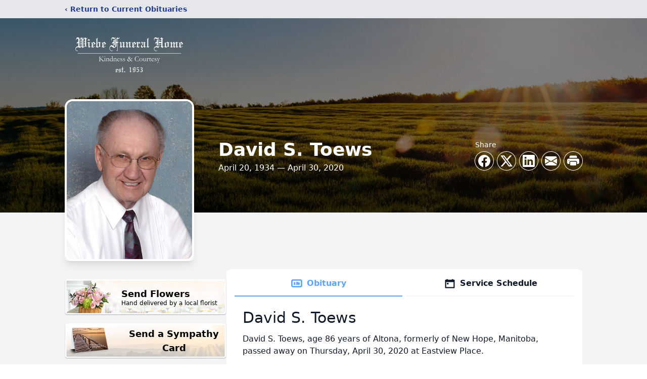

--- FILE ---
content_type: text/html; charset=utf-8
request_url: https://www.google.com/recaptcha/enterprise/anchor?ar=1&k=6LfCNrMfAAAAAKOuiD-QbHmeI_KhtAy1sqhZu1Sx&co=aHR0cHM6Ly93d3cud2llYmVmaGFsdG9uYS5jb206NDQz&hl=en&type=image&v=PoyoqOPhxBO7pBk68S4YbpHZ&theme=light&size=invisible&badge=bottomright&anchor-ms=20000&execute-ms=30000&cb=419u2ntqlrzx
body_size: 48896
content:
<!DOCTYPE HTML><html dir="ltr" lang="en"><head><meta http-equiv="Content-Type" content="text/html; charset=UTF-8">
<meta http-equiv="X-UA-Compatible" content="IE=edge">
<title>reCAPTCHA</title>
<style type="text/css">
/* cyrillic-ext */
@font-face {
  font-family: 'Roboto';
  font-style: normal;
  font-weight: 400;
  font-stretch: 100%;
  src: url(//fonts.gstatic.com/s/roboto/v48/KFO7CnqEu92Fr1ME7kSn66aGLdTylUAMa3GUBHMdazTgWw.woff2) format('woff2');
  unicode-range: U+0460-052F, U+1C80-1C8A, U+20B4, U+2DE0-2DFF, U+A640-A69F, U+FE2E-FE2F;
}
/* cyrillic */
@font-face {
  font-family: 'Roboto';
  font-style: normal;
  font-weight: 400;
  font-stretch: 100%;
  src: url(//fonts.gstatic.com/s/roboto/v48/KFO7CnqEu92Fr1ME7kSn66aGLdTylUAMa3iUBHMdazTgWw.woff2) format('woff2');
  unicode-range: U+0301, U+0400-045F, U+0490-0491, U+04B0-04B1, U+2116;
}
/* greek-ext */
@font-face {
  font-family: 'Roboto';
  font-style: normal;
  font-weight: 400;
  font-stretch: 100%;
  src: url(//fonts.gstatic.com/s/roboto/v48/KFO7CnqEu92Fr1ME7kSn66aGLdTylUAMa3CUBHMdazTgWw.woff2) format('woff2');
  unicode-range: U+1F00-1FFF;
}
/* greek */
@font-face {
  font-family: 'Roboto';
  font-style: normal;
  font-weight: 400;
  font-stretch: 100%;
  src: url(//fonts.gstatic.com/s/roboto/v48/KFO7CnqEu92Fr1ME7kSn66aGLdTylUAMa3-UBHMdazTgWw.woff2) format('woff2');
  unicode-range: U+0370-0377, U+037A-037F, U+0384-038A, U+038C, U+038E-03A1, U+03A3-03FF;
}
/* math */
@font-face {
  font-family: 'Roboto';
  font-style: normal;
  font-weight: 400;
  font-stretch: 100%;
  src: url(//fonts.gstatic.com/s/roboto/v48/KFO7CnqEu92Fr1ME7kSn66aGLdTylUAMawCUBHMdazTgWw.woff2) format('woff2');
  unicode-range: U+0302-0303, U+0305, U+0307-0308, U+0310, U+0312, U+0315, U+031A, U+0326-0327, U+032C, U+032F-0330, U+0332-0333, U+0338, U+033A, U+0346, U+034D, U+0391-03A1, U+03A3-03A9, U+03B1-03C9, U+03D1, U+03D5-03D6, U+03F0-03F1, U+03F4-03F5, U+2016-2017, U+2034-2038, U+203C, U+2040, U+2043, U+2047, U+2050, U+2057, U+205F, U+2070-2071, U+2074-208E, U+2090-209C, U+20D0-20DC, U+20E1, U+20E5-20EF, U+2100-2112, U+2114-2115, U+2117-2121, U+2123-214F, U+2190, U+2192, U+2194-21AE, U+21B0-21E5, U+21F1-21F2, U+21F4-2211, U+2213-2214, U+2216-22FF, U+2308-230B, U+2310, U+2319, U+231C-2321, U+2336-237A, U+237C, U+2395, U+239B-23B7, U+23D0, U+23DC-23E1, U+2474-2475, U+25AF, U+25B3, U+25B7, U+25BD, U+25C1, U+25CA, U+25CC, U+25FB, U+266D-266F, U+27C0-27FF, U+2900-2AFF, U+2B0E-2B11, U+2B30-2B4C, U+2BFE, U+3030, U+FF5B, U+FF5D, U+1D400-1D7FF, U+1EE00-1EEFF;
}
/* symbols */
@font-face {
  font-family: 'Roboto';
  font-style: normal;
  font-weight: 400;
  font-stretch: 100%;
  src: url(//fonts.gstatic.com/s/roboto/v48/KFO7CnqEu92Fr1ME7kSn66aGLdTylUAMaxKUBHMdazTgWw.woff2) format('woff2');
  unicode-range: U+0001-000C, U+000E-001F, U+007F-009F, U+20DD-20E0, U+20E2-20E4, U+2150-218F, U+2190, U+2192, U+2194-2199, U+21AF, U+21E6-21F0, U+21F3, U+2218-2219, U+2299, U+22C4-22C6, U+2300-243F, U+2440-244A, U+2460-24FF, U+25A0-27BF, U+2800-28FF, U+2921-2922, U+2981, U+29BF, U+29EB, U+2B00-2BFF, U+4DC0-4DFF, U+FFF9-FFFB, U+10140-1018E, U+10190-1019C, U+101A0, U+101D0-101FD, U+102E0-102FB, U+10E60-10E7E, U+1D2C0-1D2D3, U+1D2E0-1D37F, U+1F000-1F0FF, U+1F100-1F1AD, U+1F1E6-1F1FF, U+1F30D-1F30F, U+1F315, U+1F31C, U+1F31E, U+1F320-1F32C, U+1F336, U+1F378, U+1F37D, U+1F382, U+1F393-1F39F, U+1F3A7-1F3A8, U+1F3AC-1F3AF, U+1F3C2, U+1F3C4-1F3C6, U+1F3CA-1F3CE, U+1F3D4-1F3E0, U+1F3ED, U+1F3F1-1F3F3, U+1F3F5-1F3F7, U+1F408, U+1F415, U+1F41F, U+1F426, U+1F43F, U+1F441-1F442, U+1F444, U+1F446-1F449, U+1F44C-1F44E, U+1F453, U+1F46A, U+1F47D, U+1F4A3, U+1F4B0, U+1F4B3, U+1F4B9, U+1F4BB, U+1F4BF, U+1F4C8-1F4CB, U+1F4D6, U+1F4DA, U+1F4DF, U+1F4E3-1F4E6, U+1F4EA-1F4ED, U+1F4F7, U+1F4F9-1F4FB, U+1F4FD-1F4FE, U+1F503, U+1F507-1F50B, U+1F50D, U+1F512-1F513, U+1F53E-1F54A, U+1F54F-1F5FA, U+1F610, U+1F650-1F67F, U+1F687, U+1F68D, U+1F691, U+1F694, U+1F698, U+1F6AD, U+1F6B2, U+1F6B9-1F6BA, U+1F6BC, U+1F6C6-1F6CF, U+1F6D3-1F6D7, U+1F6E0-1F6EA, U+1F6F0-1F6F3, U+1F6F7-1F6FC, U+1F700-1F7FF, U+1F800-1F80B, U+1F810-1F847, U+1F850-1F859, U+1F860-1F887, U+1F890-1F8AD, U+1F8B0-1F8BB, U+1F8C0-1F8C1, U+1F900-1F90B, U+1F93B, U+1F946, U+1F984, U+1F996, U+1F9E9, U+1FA00-1FA6F, U+1FA70-1FA7C, U+1FA80-1FA89, U+1FA8F-1FAC6, U+1FACE-1FADC, U+1FADF-1FAE9, U+1FAF0-1FAF8, U+1FB00-1FBFF;
}
/* vietnamese */
@font-face {
  font-family: 'Roboto';
  font-style: normal;
  font-weight: 400;
  font-stretch: 100%;
  src: url(//fonts.gstatic.com/s/roboto/v48/KFO7CnqEu92Fr1ME7kSn66aGLdTylUAMa3OUBHMdazTgWw.woff2) format('woff2');
  unicode-range: U+0102-0103, U+0110-0111, U+0128-0129, U+0168-0169, U+01A0-01A1, U+01AF-01B0, U+0300-0301, U+0303-0304, U+0308-0309, U+0323, U+0329, U+1EA0-1EF9, U+20AB;
}
/* latin-ext */
@font-face {
  font-family: 'Roboto';
  font-style: normal;
  font-weight: 400;
  font-stretch: 100%;
  src: url(//fonts.gstatic.com/s/roboto/v48/KFO7CnqEu92Fr1ME7kSn66aGLdTylUAMa3KUBHMdazTgWw.woff2) format('woff2');
  unicode-range: U+0100-02BA, U+02BD-02C5, U+02C7-02CC, U+02CE-02D7, U+02DD-02FF, U+0304, U+0308, U+0329, U+1D00-1DBF, U+1E00-1E9F, U+1EF2-1EFF, U+2020, U+20A0-20AB, U+20AD-20C0, U+2113, U+2C60-2C7F, U+A720-A7FF;
}
/* latin */
@font-face {
  font-family: 'Roboto';
  font-style: normal;
  font-weight: 400;
  font-stretch: 100%;
  src: url(//fonts.gstatic.com/s/roboto/v48/KFO7CnqEu92Fr1ME7kSn66aGLdTylUAMa3yUBHMdazQ.woff2) format('woff2');
  unicode-range: U+0000-00FF, U+0131, U+0152-0153, U+02BB-02BC, U+02C6, U+02DA, U+02DC, U+0304, U+0308, U+0329, U+2000-206F, U+20AC, U+2122, U+2191, U+2193, U+2212, U+2215, U+FEFF, U+FFFD;
}
/* cyrillic-ext */
@font-face {
  font-family: 'Roboto';
  font-style: normal;
  font-weight: 500;
  font-stretch: 100%;
  src: url(//fonts.gstatic.com/s/roboto/v48/KFO7CnqEu92Fr1ME7kSn66aGLdTylUAMa3GUBHMdazTgWw.woff2) format('woff2');
  unicode-range: U+0460-052F, U+1C80-1C8A, U+20B4, U+2DE0-2DFF, U+A640-A69F, U+FE2E-FE2F;
}
/* cyrillic */
@font-face {
  font-family: 'Roboto';
  font-style: normal;
  font-weight: 500;
  font-stretch: 100%;
  src: url(//fonts.gstatic.com/s/roboto/v48/KFO7CnqEu92Fr1ME7kSn66aGLdTylUAMa3iUBHMdazTgWw.woff2) format('woff2');
  unicode-range: U+0301, U+0400-045F, U+0490-0491, U+04B0-04B1, U+2116;
}
/* greek-ext */
@font-face {
  font-family: 'Roboto';
  font-style: normal;
  font-weight: 500;
  font-stretch: 100%;
  src: url(//fonts.gstatic.com/s/roboto/v48/KFO7CnqEu92Fr1ME7kSn66aGLdTylUAMa3CUBHMdazTgWw.woff2) format('woff2');
  unicode-range: U+1F00-1FFF;
}
/* greek */
@font-face {
  font-family: 'Roboto';
  font-style: normal;
  font-weight: 500;
  font-stretch: 100%;
  src: url(//fonts.gstatic.com/s/roboto/v48/KFO7CnqEu92Fr1ME7kSn66aGLdTylUAMa3-UBHMdazTgWw.woff2) format('woff2');
  unicode-range: U+0370-0377, U+037A-037F, U+0384-038A, U+038C, U+038E-03A1, U+03A3-03FF;
}
/* math */
@font-face {
  font-family: 'Roboto';
  font-style: normal;
  font-weight: 500;
  font-stretch: 100%;
  src: url(//fonts.gstatic.com/s/roboto/v48/KFO7CnqEu92Fr1ME7kSn66aGLdTylUAMawCUBHMdazTgWw.woff2) format('woff2');
  unicode-range: U+0302-0303, U+0305, U+0307-0308, U+0310, U+0312, U+0315, U+031A, U+0326-0327, U+032C, U+032F-0330, U+0332-0333, U+0338, U+033A, U+0346, U+034D, U+0391-03A1, U+03A3-03A9, U+03B1-03C9, U+03D1, U+03D5-03D6, U+03F0-03F1, U+03F4-03F5, U+2016-2017, U+2034-2038, U+203C, U+2040, U+2043, U+2047, U+2050, U+2057, U+205F, U+2070-2071, U+2074-208E, U+2090-209C, U+20D0-20DC, U+20E1, U+20E5-20EF, U+2100-2112, U+2114-2115, U+2117-2121, U+2123-214F, U+2190, U+2192, U+2194-21AE, U+21B0-21E5, U+21F1-21F2, U+21F4-2211, U+2213-2214, U+2216-22FF, U+2308-230B, U+2310, U+2319, U+231C-2321, U+2336-237A, U+237C, U+2395, U+239B-23B7, U+23D0, U+23DC-23E1, U+2474-2475, U+25AF, U+25B3, U+25B7, U+25BD, U+25C1, U+25CA, U+25CC, U+25FB, U+266D-266F, U+27C0-27FF, U+2900-2AFF, U+2B0E-2B11, U+2B30-2B4C, U+2BFE, U+3030, U+FF5B, U+FF5D, U+1D400-1D7FF, U+1EE00-1EEFF;
}
/* symbols */
@font-face {
  font-family: 'Roboto';
  font-style: normal;
  font-weight: 500;
  font-stretch: 100%;
  src: url(//fonts.gstatic.com/s/roboto/v48/KFO7CnqEu92Fr1ME7kSn66aGLdTylUAMaxKUBHMdazTgWw.woff2) format('woff2');
  unicode-range: U+0001-000C, U+000E-001F, U+007F-009F, U+20DD-20E0, U+20E2-20E4, U+2150-218F, U+2190, U+2192, U+2194-2199, U+21AF, U+21E6-21F0, U+21F3, U+2218-2219, U+2299, U+22C4-22C6, U+2300-243F, U+2440-244A, U+2460-24FF, U+25A0-27BF, U+2800-28FF, U+2921-2922, U+2981, U+29BF, U+29EB, U+2B00-2BFF, U+4DC0-4DFF, U+FFF9-FFFB, U+10140-1018E, U+10190-1019C, U+101A0, U+101D0-101FD, U+102E0-102FB, U+10E60-10E7E, U+1D2C0-1D2D3, U+1D2E0-1D37F, U+1F000-1F0FF, U+1F100-1F1AD, U+1F1E6-1F1FF, U+1F30D-1F30F, U+1F315, U+1F31C, U+1F31E, U+1F320-1F32C, U+1F336, U+1F378, U+1F37D, U+1F382, U+1F393-1F39F, U+1F3A7-1F3A8, U+1F3AC-1F3AF, U+1F3C2, U+1F3C4-1F3C6, U+1F3CA-1F3CE, U+1F3D4-1F3E0, U+1F3ED, U+1F3F1-1F3F3, U+1F3F5-1F3F7, U+1F408, U+1F415, U+1F41F, U+1F426, U+1F43F, U+1F441-1F442, U+1F444, U+1F446-1F449, U+1F44C-1F44E, U+1F453, U+1F46A, U+1F47D, U+1F4A3, U+1F4B0, U+1F4B3, U+1F4B9, U+1F4BB, U+1F4BF, U+1F4C8-1F4CB, U+1F4D6, U+1F4DA, U+1F4DF, U+1F4E3-1F4E6, U+1F4EA-1F4ED, U+1F4F7, U+1F4F9-1F4FB, U+1F4FD-1F4FE, U+1F503, U+1F507-1F50B, U+1F50D, U+1F512-1F513, U+1F53E-1F54A, U+1F54F-1F5FA, U+1F610, U+1F650-1F67F, U+1F687, U+1F68D, U+1F691, U+1F694, U+1F698, U+1F6AD, U+1F6B2, U+1F6B9-1F6BA, U+1F6BC, U+1F6C6-1F6CF, U+1F6D3-1F6D7, U+1F6E0-1F6EA, U+1F6F0-1F6F3, U+1F6F7-1F6FC, U+1F700-1F7FF, U+1F800-1F80B, U+1F810-1F847, U+1F850-1F859, U+1F860-1F887, U+1F890-1F8AD, U+1F8B0-1F8BB, U+1F8C0-1F8C1, U+1F900-1F90B, U+1F93B, U+1F946, U+1F984, U+1F996, U+1F9E9, U+1FA00-1FA6F, U+1FA70-1FA7C, U+1FA80-1FA89, U+1FA8F-1FAC6, U+1FACE-1FADC, U+1FADF-1FAE9, U+1FAF0-1FAF8, U+1FB00-1FBFF;
}
/* vietnamese */
@font-face {
  font-family: 'Roboto';
  font-style: normal;
  font-weight: 500;
  font-stretch: 100%;
  src: url(//fonts.gstatic.com/s/roboto/v48/KFO7CnqEu92Fr1ME7kSn66aGLdTylUAMa3OUBHMdazTgWw.woff2) format('woff2');
  unicode-range: U+0102-0103, U+0110-0111, U+0128-0129, U+0168-0169, U+01A0-01A1, U+01AF-01B0, U+0300-0301, U+0303-0304, U+0308-0309, U+0323, U+0329, U+1EA0-1EF9, U+20AB;
}
/* latin-ext */
@font-face {
  font-family: 'Roboto';
  font-style: normal;
  font-weight: 500;
  font-stretch: 100%;
  src: url(//fonts.gstatic.com/s/roboto/v48/KFO7CnqEu92Fr1ME7kSn66aGLdTylUAMa3KUBHMdazTgWw.woff2) format('woff2');
  unicode-range: U+0100-02BA, U+02BD-02C5, U+02C7-02CC, U+02CE-02D7, U+02DD-02FF, U+0304, U+0308, U+0329, U+1D00-1DBF, U+1E00-1E9F, U+1EF2-1EFF, U+2020, U+20A0-20AB, U+20AD-20C0, U+2113, U+2C60-2C7F, U+A720-A7FF;
}
/* latin */
@font-face {
  font-family: 'Roboto';
  font-style: normal;
  font-weight: 500;
  font-stretch: 100%;
  src: url(//fonts.gstatic.com/s/roboto/v48/KFO7CnqEu92Fr1ME7kSn66aGLdTylUAMa3yUBHMdazQ.woff2) format('woff2');
  unicode-range: U+0000-00FF, U+0131, U+0152-0153, U+02BB-02BC, U+02C6, U+02DA, U+02DC, U+0304, U+0308, U+0329, U+2000-206F, U+20AC, U+2122, U+2191, U+2193, U+2212, U+2215, U+FEFF, U+FFFD;
}
/* cyrillic-ext */
@font-face {
  font-family: 'Roboto';
  font-style: normal;
  font-weight: 900;
  font-stretch: 100%;
  src: url(//fonts.gstatic.com/s/roboto/v48/KFO7CnqEu92Fr1ME7kSn66aGLdTylUAMa3GUBHMdazTgWw.woff2) format('woff2');
  unicode-range: U+0460-052F, U+1C80-1C8A, U+20B4, U+2DE0-2DFF, U+A640-A69F, U+FE2E-FE2F;
}
/* cyrillic */
@font-face {
  font-family: 'Roboto';
  font-style: normal;
  font-weight: 900;
  font-stretch: 100%;
  src: url(//fonts.gstatic.com/s/roboto/v48/KFO7CnqEu92Fr1ME7kSn66aGLdTylUAMa3iUBHMdazTgWw.woff2) format('woff2');
  unicode-range: U+0301, U+0400-045F, U+0490-0491, U+04B0-04B1, U+2116;
}
/* greek-ext */
@font-face {
  font-family: 'Roboto';
  font-style: normal;
  font-weight: 900;
  font-stretch: 100%;
  src: url(//fonts.gstatic.com/s/roboto/v48/KFO7CnqEu92Fr1ME7kSn66aGLdTylUAMa3CUBHMdazTgWw.woff2) format('woff2');
  unicode-range: U+1F00-1FFF;
}
/* greek */
@font-face {
  font-family: 'Roboto';
  font-style: normal;
  font-weight: 900;
  font-stretch: 100%;
  src: url(//fonts.gstatic.com/s/roboto/v48/KFO7CnqEu92Fr1ME7kSn66aGLdTylUAMa3-UBHMdazTgWw.woff2) format('woff2');
  unicode-range: U+0370-0377, U+037A-037F, U+0384-038A, U+038C, U+038E-03A1, U+03A3-03FF;
}
/* math */
@font-face {
  font-family: 'Roboto';
  font-style: normal;
  font-weight: 900;
  font-stretch: 100%;
  src: url(//fonts.gstatic.com/s/roboto/v48/KFO7CnqEu92Fr1ME7kSn66aGLdTylUAMawCUBHMdazTgWw.woff2) format('woff2');
  unicode-range: U+0302-0303, U+0305, U+0307-0308, U+0310, U+0312, U+0315, U+031A, U+0326-0327, U+032C, U+032F-0330, U+0332-0333, U+0338, U+033A, U+0346, U+034D, U+0391-03A1, U+03A3-03A9, U+03B1-03C9, U+03D1, U+03D5-03D6, U+03F0-03F1, U+03F4-03F5, U+2016-2017, U+2034-2038, U+203C, U+2040, U+2043, U+2047, U+2050, U+2057, U+205F, U+2070-2071, U+2074-208E, U+2090-209C, U+20D0-20DC, U+20E1, U+20E5-20EF, U+2100-2112, U+2114-2115, U+2117-2121, U+2123-214F, U+2190, U+2192, U+2194-21AE, U+21B0-21E5, U+21F1-21F2, U+21F4-2211, U+2213-2214, U+2216-22FF, U+2308-230B, U+2310, U+2319, U+231C-2321, U+2336-237A, U+237C, U+2395, U+239B-23B7, U+23D0, U+23DC-23E1, U+2474-2475, U+25AF, U+25B3, U+25B7, U+25BD, U+25C1, U+25CA, U+25CC, U+25FB, U+266D-266F, U+27C0-27FF, U+2900-2AFF, U+2B0E-2B11, U+2B30-2B4C, U+2BFE, U+3030, U+FF5B, U+FF5D, U+1D400-1D7FF, U+1EE00-1EEFF;
}
/* symbols */
@font-face {
  font-family: 'Roboto';
  font-style: normal;
  font-weight: 900;
  font-stretch: 100%;
  src: url(//fonts.gstatic.com/s/roboto/v48/KFO7CnqEu92Fr1ME7kSn66aGLdTylUAMaxKUBHMdazTgWw.woff2) format('woff2');
  unicode-range: U+0001-000C, U+000E-001F, U+007F-009F, U+20DD-20E0, U+20E2-20E4, U+2150-218F, U+2190, U+2192, U+2194-2199, U+21AF, U+21E6-21F0, U+21F3, U+2218-2219, U+2299, U+22C4-22C6, U+2300-243F, U+2440-244A, U+2460-24FF, U+25A0-27BF, U+2800-28FF, U+2921-2922, U+2981, U+29BF, U+29EB, U+2B00-2BFF, U+4DC0-4DFF, U+FFF9-FFFB, U+10140-1018E, U+10190-1019C, U+101A0, U+101D0-101FD, U+102E0-102FB, U+10E60-10E7E, U+1D2C0-1D2D3, U+1D2E0-1D37F, U+1F000-1F0FF, U+1F100-1F1AD, U+1F1E6-1F1FF, U+1F30D-1F30F, U+1F315, U+1F31C, U+1F31E, U+1F320-1F32C, U+1F336, U+1F378, U+1F37D, U+1F382, U+1F393-1F39F, U+1F3A7-1F3A8, U+1F3AC-1F3AF, U+1F3C2, U+1F3C4-1F3C6, U+1F3CA-1F3CE, U+1F3D4-1F3E0, U+1F3ED, U+1F3F1-1F3F3, U+1F3F5-1F3F7, U+1F408, U+1F415, U+1F41F, U+1F426, U+1F43F, U+1F441-1F442, U+1F444, U+1F446-1F449, U+1F44C-1F44E, U+1F453, U+1F46A, U+1F47D, U+1F4A3, U+1F4B0, U+1F4B3, U+1F4B9, U+1F4BB, U+1F4BF, U+1F4C8-1F4CB, U+1F4D6, U+1F4DA, U+1F4DF, U+1F4E3-1F4E6, U+1F4EA-1F4ED, U+1F4F7, U+1F4F9-1F4FB, U+1F4FD-1F4FE, U+1F503, U+1F507-1F50B, U+1F50D, U+1F512-1F513, U+1F53E-1F54A, U+1F54F-1F5FA, U+1F610, U+1F650-1F67F, U+1F687, U+1F68D, U+1F691, U+1F694, U+1F698, U+1F6AD, U+1F6B2, U+1F6B9-1F6BA, U+1F6BC, U+1F6C6-1F6CF, U+1F6D3-1F6D7, U+1F6E0-1F6EA, U+1F6F0-1F6F3, U+1F6F7-1F6FC, U+1F700-1F7FF, U+1F800-1F80B, U+1F810-1F847, U+1F850-1F859, U+1F860-1F887, U+1F890-1F8AD, U+1F8B0-1F8BB, U+1F8C0-1F8C1, U+1F900-1F90B, U+1F93B, U+1F946, U+1F984, U+1F996, U+1F9E9, U+1FA00-1FA6F, U+1FA70-1FA7C, U+1FA80-1FA89, U+1FA8F-1FAC6, U+1FACE-1FADC, U+1FADF-1FAE9, U+1FAF0-1FAF8, U+1FB00-1FBFF;
}
/* vietnamese */
@font-face {
  font-family: 'Roboto';
  font-style: normal;
  font-weight: 900;
  font-stretch: 100%;
  src: url(//fonts.gstatic.com/s/roboto/v48/KFO7CnqEu92Fr1ME7kSn66aGLdTylUAMa3OUBHMdazTgWw.woff2) format('woff2');
  unicode-range: U+0102-0103, U+0110-0111, U+0128-0129, U+0168-0169, U+01A0-01A1, U+01AF-01B0, U+0300-0301, U+0303-0304, U+0308-0309, U+0323, U+0329, U+1EA0-1EF9, U+20AB;
}
/* latin-ext */
@font-face {
  font-family: 'Roboto';
  font-style: normal;
  font-weight: 900;
  font-stretch: 100%;
  src: url(//fonts.gstatic.com/s/roboto/v48/KFO7CnqEu92Fr1ME7kSn66aGLdTylUAMa3KUBHMdazTgWw.woff2) format('woff2');
  unicode-range: U+0100-02BA, U+02BD-02C5, U+02C7-02CC, U+02CE-02D7, U+02DD-02FF, U+0304, U+0308, U+0329, U+1D00-1DBF, U+1E00-1E9F, U+1EF2-1EFF, U+2020, U+20A0-20AB, U+20AD-20C0, U+2113, U+2C60-2C7F, U+A720-A7FF;
}
/* latin */
@font-face {
  font-family: 'Roboto';
  font-style: normal;
  font-weight: 900;
  font-stretch: 100%;
  src: url(//fonts.gstatic.com/s/roboto/v48/KFO7CnqEu92Fr1ME7kSn66aGLdTylUAMa3yUBHMdazQ.woff2) format('woff2');
  unicode-range: U+0000-00FF, U+0131, U+0152-0153, U+02BB-02BC, U+02C6, U+02DA, U+02DC, U+0304, U+0308, U+0329, U+2000-206F, U+20AC, U+2122, U+2191, U+2193, U+2212, U+2215, U+FEFF, U+FFFD;
}

</style>
<link rel="stylesheet" type="text/css" href="https://www.gstatic.com/recaptcha/releases/PoyoqOPhxBO7pBk68S4YbpHZ/styles__ltr.css">
<script nonce="RebhSAo6e93QJh2b7tDnmg" type="text/javascript">window['__recaptcha_api'] = 'https://www.google.com/recaptcha/enterprise/';</script>
<script type="text/javascript" src="https://www.gstatic.com/recaptcha/releases/PoyoqOPhxBO7pBk68S4YbpHZ/recaptcha__en.js" nonce="RebhSAo6e93QJh2b7tDnmg">
      
    </script></head>
<body><div id="rc-anchor-alert" class="rc-anchor-alert"></div>
<input type="hidden" id="recaptcha-token" value="[base64]">
<script type="text/javascript" nonce="RebhSAo6e93QJh2b7tDnmg">
      recaptcha.anchor.Main.init("[\x22ainput\x22,[\x22bgdata\x22,\x22\x22,\[base64]/[base64]/[base64]/bmV3IHJbeF0oY1swXSk6RT09Mj9uZXcgclt4XShjWzBdLGNbMV0pOkU9PTM/bmV3IHJbeF0oY1swXSxjWzFdLGNbMl0pOkU9PTQ/[base64]/[base64]/[base64]/[base64]/[base64]/[base64]/[base64]/[base64]\x22,\[base64]\\u003d\x22,\x22f0I4woRMflZ3wpjDrMO/w6LDvw0xwolPXCMWwqJ4w5/CiAZ6wptHA8KJwp3CtMODw6Anw7lvLsObwqbDgsKxJcOxwojDrWHDijTCkcOawp/DtC0sPytSwp/DngHDr8KUAwfCrjhDw5rDhRjCrB4Gw5RZwqLDjMOgwpZRwqbCsAHDtMORwr0yKiMvwrkWOMKPw7zCv2XDnkXCmyTCrsOuw7J7wpfDkMKHwqHCrTFOXsORwo3DssK7wowUC3zDsMOhwrc9QcKsw4XClsO9w6nDk8K4w67DjR7DhcKVwoJXw5B/w5I6N8OJXcKuwo9eIcKjw6LCk8Ojw6Y/UxMGeh7Du0DCgFXDgnrCkEsEfMKKcMOeGsK0fSNkw4UMKALCnzXCk8OgIsK3w7jCnVxSwrdCMsODF8K8wphLXMKkS8KrFQxtw4xWRSZYXMOaw7HDnxrCiDFJw7rDvsKIecOKw6rDhjHCqcK/QsOmGR5GDMKGXQRMwq0/[base64]/[base64]/w4YLwoDDgxVUZsOjVcOlw6PDncOnSAI3wprDrAZDXQNfMwrDm8KrWMKdSDA+f8O5QsKPwozDm8OFw4bDosKxeGXCucOKQcOhw5jDnsO+dWPDj1giw5nDosKXSQnCtcO0worDonPCh8OuR8OcTcO4TcKaw5/Cj8OAHsOUwoRdw5BYK8OQw55dwrk1YUhmwp9vw5XDmsOxwo1rwozCp8OlwrtRw5bDnWXDgsOzwpLDs2grcMKQw7bDhl5Yw4xDdsOpw7c/LMKwAxVdw6oWWcONDhggw4AJw6hNwpdBYwJlDBbDgcODQgzCsQMyw6nDh8KTw7HDu3/[base64]/CtsKONlNVPHpYeVF7w5TComsCJho8TGrDtyHDkRDChk89wofDjxY2w6/CoSvCrcOww6QQTT4/NMKsDG/DgsKYwpYYdQrCgVgIw6PDk8KhBMOwaxzDrzkkw48GwqQLBMOYCMOXw4jCucONwrVSPCdUcXvDoDTDiR3Dh8Ocwoo5RMKpwqzDoHc3I3fDumjDsMKHw4nDjgQvwrrCs8OyBsOyFlkowrfChkkQwqN/XcKdw5/CgDfCqMKmwqt3KMKNw6TCsDzDqxTDjcKlLw9Jwrk9KjFMQcODwoUcKxbCqMOSwqgTw6bDosKBGTs4wrBEwqvDnMK0IRAFV8OYCHlSwpAnwq7Dj3gNJcKgw7g+GGlxKFJ4MlVOw6kTS8OnHcOMGBfClsOeXGPDhnzDvsKCecOUbXI9UMOUw4YXS8OjTy/Du8KKFMK3w5VPwqMfBGbDmMO9TMK8V03CusKnw7Z2w4wLw6jCl8Oiw7MkSEMzZ8Kiw6gXLcODwp4Rw5pswpdLE8KlUH3CvMKEIMKFf8KmOwfDuMO7wpTCisOOGlhfwoHDjyA1XizChVTDgXQBw67CoQzCjAo3cn/Cj09Swp/[base64]/DnjzDuhpxw5APLjLDhz0Iwq9rw5pUIcKoZHpww4Eqf8KyEUc/w7pIw7bClgg2w4dJw6BMw77DmC9wHxdMFcKNScOKG8K5YncvA8OpworCkcOMw5kiO8OnIcKPw7DCrsOqJsOzw6zDlWFXKsK0cUIccsKnwq50TE/DkMKBwohpZW9nwr5IQsO/woZudMOcwp/DnkMqX2EYw6QtwrM5M1Edc8OyXMKwBj7Di8Oqwo/ChXt5K8KtbXE4wr3Dr8K3H8KBdsKowpZYwpTCmCcHwpEBen3DskErw6ERMU/Cn8OZWhxQaHzDscOIcQzCqRPDmDZjcgJ0wqHDk17Dr0d7wpbDtT0bwoIEwpAWCsOCw41PNWDDn8KDw71OCSgjEsOcw4nDjEkgHhHDjhjCgMOQwoFew5rDnRnDoMOlesOtwobCssOpw5taw69jw5HDqcOswphlwopBwpPCrMOvHsOoS8K8ZG0/EcKjw4HCvcOYHMKgw7fCp3jDk8K7ZyzDucKnKxFwwp99VMOKaMO6C8OvEsKjwo/DpiZuwotpw4oCwoMFw6nCvcK6wovDokzDvmvDoE10W8OqR8O0wqlPw7DDqQvDuMOnf8KJw6QHbxEUwpotwr4DacK3wpATYhIyw7DCnVFMe8OjCkHCgwAowoB+RAHDucO9acOJw4PCpWAyw63Ci8KRKgTDh0ENw7kQWMODaMOgQVZzHsK3w4/DtsOdPgZuPx4lwpDCvSrCrUnDhMOrbj4WD8KUQMOpwpBHJMO1w63Cuw/DnCTCoAvCrWV1wrBsQ318w5vCpMK1bCDDisOGw5PClUhewrwgw4rDpA/[base64]/CngYTM8OoR0nDtlDCn8OQwpTDnMK7Sml5wpzDqMKlw4Y5w5YqwqbDsknDpcKHw5ptwpZGw4FCw4V4JsOqSlHDtMOCwoTDgMOqAsKiw5XDp1QsfMOQcGnDhGRnQMKnH8Omw79/[base64]/[base64]/[base64]/[base64]/[base64]/DvkB0Hx93wojDvsKewpjCs1vDm1bDvxrCj3XCnw/DhlYew6U7WSDCssKVw4LCl8O8wpBiBQDCssKZw5LDon5QOMKEw5zCvidHwq52A3AdwoEgPknDq3t3w5okL05TwojCgh4ZwqtLD8KfMRrCp1PCtMOOw5nDvMObbsK/wrc4wr/DucK7w6tgb8OYwq7CmsOTOcK9YwPDvMOjLSPCgGRPP8OQwpnCtsOkZ8Ksc8K6wrrDkkDCpTrDihTCqybCl8OALBglw6dJw4PDhsKSK2/DpFXCjwcAw6HDsMK6PMKcwpdBw4djwpTCv8O5f8OVIFHCvMKaw7TDmSHCq0LDmsK0wpdEBsOMbFsjF8OpF8K/U8KsHXh9OcKMwq93ClLCu8OaHMO8w70UwrodaW1lw7hKwonDicKcbMKUwqY6w5rDkcKKwoXDm2ceeMKlw7TDml3DnMKawoQBwqAuwozCscO0wq/[base64]/wrhCVzjCsjE7wobCjsKAQmswwrlHwrhawoYaw7geD8OScsOnwoZWwo8OSUvDnl0ifsO4wojCrW1KwoRqw7zDmcO+AsO4GcOOVR9Uw4UWw5PDnMOCXsOEeXN+e8OsPjbCvFTCqHjCtcKMVMKCwp43JsOVwozCpB0Hwp3CkMOWUMKawpHCvTfDql98wq4/w5cwwr1nwrE/w75oe8KvScKBw5jDmMOnP8KtPjzDhhA7d8OFwpTDncOYw5NHTcOlP8OMwq/Dp8OGamZawqrCiHbDnsOFOsKxwqDCjy/CmhdbZsOLEw9NE8O4w7FVw5wnwojDo8KsPXVcw4LCmXTDvcKHcRFEw5fCiC/Cg8OlwrTCqmTCqxhhAmPDgHcrHMOpw7zClS3DpsK5FRjCmEBvB1IDC8OkGD7CscKgwpU1wp82w6kPHcKCw7/CtMKywrzCqR/CgEEkf8OmFMOvTiPCj8OvOC12SsKuRVlpQCjCjMOCw6zDtyzDqcOWw7QWw7xFwo4GwoNmfl7ClcKCIMKgCcKnDMKIT8O6wrt/[base64]/ClW7DuErDugodwrggw6JXX8KvSnY1KsO1w5DCu8OSw4/Cn1Faw5MRYsKfeMOyTnzConh+w650LWLCqw7ChcOpwqHDmmpMEjrChjkeZ8Obw6wEKWZGf1ticF1IKy3Cl07CrcO1ID/[base64]/Cr3dWLlbCjSt1wrU8w6zDuG/[base64]/wo8iwrNmQHvChsOkw77CkMKrXRnCpETCncKUOsO3wrNYdHbDgnPDqVkYKsO4w6xRQMKgHTPCtVHDnhhzw7RgfkzCk8Oyw68wwr/ClmbDiDksEh95acOPXxldwrdYNcOAw6pkwrZ/bT4tw6wNw7zDh8OiLsOTw5vDpSPDsnN5GVDDrsKpdwRGw4nCkRjCgsKTwpIcSyjDjsOhMW3CqMKlN3IHVcK1bMOww4RRRUjDtsOBwq3DoDjCssKoPcKsZcO8eMOAd3R+U8KEw7fCrk11w54NAG/DmyzDnQjDusOcAQI9w5PDq8OPw63CpsOEwp1lw60Pwp9cw6I0wp1FwpzDg8KywrI4wohmMGDCu8K4w6IewodewqYbJ8OBBcKnw6nCl8ONwrMmB3/Dl8Odw53CilLDk8KNw4DCi8OSwpohDsOzSMKkTsOPUsK3wrU0bsOJbDN0w5jCgDERw54Aw5/DnhnDgMOpV8OVPhvDlMKDw6LDpyJ0wpAFGDAkw6AYccO6GsOow5ssD1h+w4dkAR/Cv2NGd8O/dwgofsKTw6fCgCpBasKIbsKnYcK5dxfDt33DocO2wrrDm8KqwrHDtcOTc8KhwpleE8K3wqh+wr/DjSlIwpF0w4jCliTDgnpyKcKOOsOiaQtVwoU/[base64]/CthAPwqp9w5bDv8K0B8OrfyE+w4/Co2ZowqDDhsO5wpHCrn0IVQPCk8K1wpZfCmxqM8OUSxJQw541wqw4QV/DgsO1G8O1woxxw7dWwpczw40Owrg3w6vCsXXCvWFkPMOEHQUUa8OUJ8OOBw7CqRYDLGF1PwMTL8KRwpNmw7Mfwp7DusOVIMK+OMOew6/Cq8OmcELDqsK7w4XDlV14wr4wwrzChsK+L8OzCMOWK1V/wpVDCMK6VFYmw7bDlSDDskRFwp5hPhzDmMKaHzQ4WS7Ch8OIwp8HMsKGw5fCjsOOw6/DkDACWXjCmcK5wrLDh1YYwozDocOwwpQCwo3DicKSw6TChsKZTWsQwr/CpVzDtkk7wqXCg8KSw5YyK8KqwpdRIcOfwpA8KcKjwpjCqsKqesOQSsKsw4XCoXzDvMKRw5ptfMKAcMKbIcOKw5nCvsONDMOjbQrDkGQhw75Gw4HDpsOnZMObHcOnZcOLEmg1RCjCqzzCu8K5Lwhsw5Ejw5jDjUBdNBPCsx9Wd8OFK8OZw6bDp8OJworDsAnCl2/[base64]/wrUobF8qOWYLFVfCszNEw5fDri/CocOrw5TCo2NAFkg6w5LDmXvCocO+w6tCw7hIwqHDkcKQwoU+Vh/CkcKEwoI5wpJ6wqXCrsOEw4bDr0dyXxBYw4ldGlA+AC7DosOswrZ2SUpbfVURwpXCnFfDskfDmCnCvnvDrsK2WQIKw5PCuTVbw6LCpcOZKDHDmcOjZsKrwoJFb8Kew4oSHTDDrnrDk1/DhmZywrdjw5N6X8Klw7cqw419aAIBwrTClTbDgQcyw6N4JwbCmsKTXCMGwrYndMOVVsOCw5nDt8KLYXphwppAwoYnCsKbw4IYDsKEw69tQcK0wpV6R8OJwqMmAcKMLMOYAsKsDsOdbsOfZS/CvMOvw5BuwqPDnBvCqX/[base64]/CtALDhn9zw6DCrsONw5kVwpPCgmHDuELDv1ZkRnsGBsOKfcOfDMOLw6UDw74DKVfDtHETwrBTLwHCvcOlwrxtMcKxwrMkPnZEwp0Iw6twFcKxa1LDjjICLcOsLDY7UsKkwo4+w5PDqMO2dQDChhvChD/[base64]/[base64]/CkkTDksKEw47DoMOaEcKVwp/CssKlwprCpQF/wrMEccOTwotrwq1Cw5PDtcOxD1DCuWTChm58w4sONcKLw4XCv8K1U8Opwo7Ci8KkwqgSCSfDicOhw4jDssOLPFPDql0pw5bDgS05wojCj3HCunl8UkE5fMKKOR1GZFHDr07Cj8Olw6rCocKADkXDkXTDo08sSzvChMO/w7lCwowFwrNww7J3YB7CgVXDkMOcBcOIJMKqcw8DwpvCrFU2w5/CjFbCo8OFQ8OAZRvCksO1wqDDjMOIw7oCw5LCgMOiw7vCtjZLw6htK1LDpcKNw6zCn8KFdRUkYztYwpEcY8Krwqt/IMOfwpbDtsOgwrDDoMK2w4FFw57DnsO4w6hNwpdew4rCp1IME8KPJ0hMwoDDn8OVwrx3w6JAw57Do2RTZsK/[base64]/H8OKw5jCoVEmAWrCrAvCjhMPWcKAw7tSP2wYalvCrcKKw6sMDMKRfcKqXzEXw6psw6/[base64]/ClkDCocOXMFxTQcK8DsOhTQxkb2bDn8OCRMKDwr4nAMKfwqBFwqJcwrhPQMKIwqXCscO4wqYROsKNYsOoTC3DgMKgwpTDpcKiwqbCil5oKsKYwpzCmV02w6TDocOiEcOOw4HCm8OTZn1Uw5zCqS5Sw7vCoMK9J28wQMOVcBLDgcODwq/[base64]/CiWzCv8KhWR5cXyXCkh/DjcOKBcKUXV/CoMK4CVAvRsOcW1rCrcK7GsOfw6tdQ3obwr/DgcK0wqHDlCkbwqjDjcOMEsKRJMK5XhjDnk9wWyjDrjrCsUHDuHMXwqxNG8OQw5N4UsOWS8KQBsOjwrZoGzLCvcKww45WMMKEwo8bwpjDpT1bw6LDiQFuRHt/LwzCnMK4w7Z2w7nDq8ORw7R4w4fDqFIuw5oKfMKHSsOYUMKvwrjCuMK9DBLCq0YUwpwrwq87wpYEw55aNcOew5/CvjsqT8OmB2zCrcKRKn/[base64]/DscKefBXCusKsfDnDlRvCs27Djgx1R8OzBsOCd8O9w7o4w5UNwobCnMKNw6vCvWnDlMO3woIJworDhVzDgGIROw0HLDrCnsKawoUDAsO5wp1Xwq05wr8EacKcwrbCt8OBVR9TC8O1wpJgw7LCjB9CKMOjYW/CgMOcMcKvZsOQw5dMw4pUAsObOsKbMsOhw5zCmMKnw6/CqMOSCw/[base64]/ClcKYckTDqsKZw4NBTkLDpCrCgnrDlijDjgIOwrvCu8K4FwAZwpAmw4rDjMOUwp02DMKkdMKiw4UHwqROWMK4wr/CrMOfw7Z4VcO9aS/[base64]/DjcOxw6NMwpvCusOGOUNDQsO/[base64]/[base64]/w7TCmmXCh2kySAAteRTDtsKYwo7CvmMRZMOZM8O7w4LDjMOpD8OYw7h+IMOiwpERw5xXwqvCgMK2F8KzwrnDg8K/QsOvwovDnMOOw7XDn2HDlRlKw51LIcKBwrTCksKlPMKlw5vDj8O8IBAUwrHDqMOfJ8KVfMKGwpA8UMKjOMKuw5YEXcKQQC5zwrPCpsOlOhNcDMKzworDlAtyXW/[base64]/wrfCqcOww7DCrcKfw4XChsKBUUXDuMOcwpDDsMOwPlYIw5ZlaCleNcKcLcOAQ8K0wqhVw7o4HBEIw5rDolFVwq88w7DDrSATwp7DgcOywo3Dvn1fXidUSgzCrcOPJCQVwqdsc8OEwpt0CcO5csKcw4TDv3zDnMOLw7/Dtgkowq7CvyLCj8K1fcKbw5jChA1Cw7NiA8OOw4xEGhbDvUtEMcOKwr7DnsOpw7jCkSp1wqAMBSrDlg/CqEjDl8OPYicew7/Dk8OZwr/DpsKcwqbCgMOqBxrDuMKOw57DsnsLwrzCqVPDusOEQMKzwo3CocKrYTTDmVPChcK8JsOywoDCgHtcw6TCusKiw7t+D8KUPV7CtMKjSlJ7w5rCpxtGRcKVwr5We8Kyw4FYwpEOwpISwq97WcKvw77Dn8KwwrTDn8O4NX3Dt0DDsUfChRgLwr/DoHQjZsKTw5NVYMK9BiIkADVPC8O6wqvDpcK4w7vDqMKLV8OcSWw+MsObX3YTwrDDg8Ocw5zCi8O2w4kew7xjecORwrHDsi3Djn0ww7xqw6FpwpTCpWMiDFJNwqJRw6jCp8K8Y053esKnwp5mNHcEwopFw4BTLH0nw5nCv2/Dk1gyZMKJag7Cq8O7NVZKM0XDosOXwqbCihI7UcO+w5rCrj9REHLDqw7DjS8lwok2DcKew47DmcOPBjhUwpbCribCrCx7wpU4w6rCt2RMfxcHwp/Cp8K2K8OcITnClnfDtcKfwp/DukZ8SsK0ayzDkljClsOywqI9dz/CqMOEMxsaMSfDmcOOwoRQw4zDksO4w5zCsMO0w73CpyzCn2QwAWV7w4bCpsO9ACzDgMO3w5RawpjDm8OgwrjCo8Oiw7rCn8OHwq/CqcKpNcOLccKbwqjChT1UwqHCh28aIcOMLi0cDMK+w69fwolHwpLDv8KUA25/w6sOMsOWwrFEw6nCr3HDnF3CqGAnw5nChlMqw4hTO3rDqVLDo8O1NMOEXG4wd8KIR8OQPVLDsw7CpMKHXRPDs8OAwobCpCMWfsOzasOwwrFzeMOMwqzCoRI0wp/CucOOJCTDnhzCpcOSw7rDtQbDrm0cVsKYHCfDknLCnsOPw4NATcK4bQcSA8K4w4vCszzDu8K6KMOhw6vDv8Kjwp48GB/[base64]/DvMOmwpDDrjHDlMKlWMKoKHXDp8KXwoN4HD/DtADCtcKxYD0rw7Bpw7sKwpBOw6DDpsO8RMOpwrfDnMOTfjoMwosXw5Qaa8OrJ3BcwpBQwpjCsMOOZQ0CL8OQw67CqsOHwrTCiBsKG8OIJcKCRSYZVE3Cvnogw7TDg8O3wrHCr8Kcw6zDv8OpwrAlwpDCsQ0Gw7t/Sz5OGsKnw4PDowrCvirClyhJw47ChMO+NWbCnXl+aXHDq23CpVVbwqRlw4PDm8KQw4TDs07ChsKhw53CqcK0w79kK8OEL8OTPB4pHFIGRcK7w7A6wrAswoMQw4A0w6xrw5wRw6zClMOyBy5UwrlNfhrDlsOHAcKRw6/[base64]/McO7w5AYRsO1UsK1UsKNMmVDA8OtJlNcMBzCmgXDuwpoI8OCw5zDi8O+wqwyKGrDgnoHwrfCix/CsQNLwobDqMOZGj7DjBDCnsKnGzDDsm3CqMKyA8OJRMOtw6DDgMK8wr0Pw5vCkcOKSgTCvxvCuUfCiBB8w4vDo1BXb0ITQ8OtN8Kswp/DnsOVB8Ocwr8ZM8OSwpXChcKSwo3DusK6wp/DqhXCnhDDsmN9JnTDvS7ChwLChMOwL8OqW2M9b1fCnMOUL1nCtMOgw6HDvsOQLx47wpPDpQ7DhcKiw5F7w7wXFMKdFMKVb8OwGQ3DhF/[base64]/wqAraMOMw47ChAYuHMKKwrLCscKANcOUGcOlwq1oTMOIKTg1dMOsw5fDl8KpwpQ4w5M7emPCmT3DocKIwrfDkMO/NQZ8fnsHDEXDmmvDnRrDujFww5PCombCvnjCvsKbw4IdwpoLCGFZJcOmw73Dj0srwo7CuzcewrrCu0Uxw5sSwoBQw7kfwqXClcOCJMO8wpRaaUN6w43DmmTCmMKwSX9swoXCojYcHMKbIig/[base64]/wrjCpj7CvX7CohJmDMKxG8KpAU/[base64]/DkMKNBxoMDiDCssKtQg/CtmbDoBDDpsKww6DDqsK5FknDsg86wp00w5t1woxjw795S8KzUVxMJw/Du8Kgwrckw4FzEMKUwrNHw73CsUXDncO2KsKaw6vCkMKqTsKnwpfCuMKPQcOvdcK0w6fDncOGw4Ezw5gLwqDCqVgSwqnCribDhcKuwrpdw6/Ch8OLUm7CpMOKFg/Cm3LCmcKVUgfDkMO0w5nDmkMrw7JTw55DFMKFKVBZRgUdwqd9wqfDnj0Nd8OeKsOOfcOaw4/CmsOtWVnChsOlKsOnGcKOw6JMw6Evw6/ClMOVw74MwrPDiMKww7glwoTDg2HCgB04wooMwr9Rw4/DjApAGMK3w4nDtsK1SXQnGcK+wqt6w5rCnF40wqXDusO1wrfChcOxwq7DucK3CsKPwr9HwpQNwp1DwrfChjoWw4DCjRnDq0TDnBkKNsOcw4NTwoAODsOHworDo8KYVgDDvwoGSi/CnMO2McK/wpvDtxzCqH8WJMKqw7tlw4BLNy5lwojDh8KKQcOZU8KuwoRSwrfDumnDscKuOmjDpgLCrsOOw6RsOjHDgkxAw7giw6Uta37Dh8OAw4lMDVzCn8KnawjDkkUYwqPCpSfCqFbDgU8nwr3DihPDiTNGI0ZAw53ClB/CuMKSSgxpWMOIAlnCvsO+w6jDrj7CosKYXmV/w61Gw51zVzHCqAnDiMOTw7AJw4PCpjXDkCxXwrPChAdpUEhnwp4zwr7DoMOvw6UOw6hZfMOsfFcgDzROZkfCvcKew5AywoRmwqjDnMOTa8OdLsKvWTrCgG/Dt8OHZgA8MHFRw7sIImHDi8KVTsKwwqrCuUvCkMKHw4XDkMKOwpXDvj/ChsKpclHDhsKFw7rDqcK/w6zDv8OIOAvDnXPDisOIwpXCqMOURsKywoDDu1s3MRMCQ8OrcEtMKsO1HcKqFUVxwrnCrsO8d8ORVEcnwq/DnUwNwqATLsKvw4DCg2oqw68CNsK3wr/[base64]/CscO8QsOmwphmNMKsEMKOemh+w7XDuhLDj8Knw5zCoH3DpmnDhhs5QRsPSw4eV8KRw7xOwrVAMDA5wqfCugF4wq7Dmj1sw5MHCBbDlm0lw6/[base64]/w6Yfd8ORWcKsw4jDmMKTDgZbw73DrsKuw744W8Oqw7/CkSnCisO+w5gSw5DDiMOBwrLDv8KEw4LDg8K7w6V8w77DlsO7REg+UcK4woPDlsOCw7MKNBEzwqZkbFvCugjDgsOuw47DqcKLdsK+ai/Cnm8hwrIZw6gawqfCljvCrMOVOzHDq2DDpMKww7XDgjjDjgHCisOHwrgAFCPCqDw+wpUZw5Qlw5cfD8O1V15kw4XCh8OTw6vCnQ/DkQDCvkTDlkXCmSkiUsOACARUJ8Kow73DiRMwwrDChlfDoMOUM8K/FnPDr8Kaw5rDow3DjxANw5LCtSdSVWNlw7xmScOMRcKiw4LCoT3CsHLCtMK7bsKQLV5ebhQnw6HDg8KnwrHCpUNxGBHDiSJ7CsOtKkJFfyLClB/DpytRwrMuwrl2bsKXwpNDw7AvwrxLd8OBWU8yAw/Cp1nCjTUwBz86XwfDiMK0w5YFw6PDisOKw4xBwpTCrcKxFD59wr7ClDrCt25Oc8OLRMKlwrHCqMKpw73CmsOTU2rDhsOdfVXDljkYS3lywo1two1nw7DCq8Kew7bCt8KHw49cWBjDiRoCw7/[base64]/DljgZMEpmBsKTdMKDXsK3wq/CgsKOw4QcwrwzwrDCk1Vcw4jCnh3ClnPCtGHDpWwLw6DCncKpFcKww5oySwB4wqjCgMKgcA/CnXESwr5Cw6djKsK6elYLQsK0KD3Dhxt9wpMswoPDusOUQsKaOMO8woRRw7PDqsKVR8KuXsKAYcKkcGYswpnDpcKgAxzCs2/DmcKFVXg+aygwGB7CpMOTfMOewp1+D8KkwpFaRELCmgnCtHXCjVzDqMOzXj3Dr8ODW8Kjw58nT8KQI07CvsOVHXwyeMKtZh1iw4tAYMKyR3TDmsOUwqLCtCdLYcOMVhE6w703w73CrcKFVsOiccKIw65Cw4nCk8OHw7XDvFcjLcOOw7tKwo/DonwAw6PDlWHDq8K7wodiwojCgQnDtx5Aw5ZoEMKIw77Cl37DlcKkwrbCqsOaw7YRVcOTwoomE8KwU8Kxa8OQwqLDqTQ6w6xUYGQWEE4VZB/Du8KlASjDr8OEZMOOw5rCrzPDlMKTVj4hQ8OEGycaEsOCby7DvltaKsKVw77DqMKGPlfCt33CusO6w53Cm8Otf8Oxw4DCihzDocO5w7NgwoF3EA/DnDoQwr19w4tbIEZTwrXCkMK2NMO9VVLDkhUtwoTCsMObw7fDinhrw7PDv8KCWsK2UhpOagbDgU8PZcK3wqDDsVQrMUV8BR3CvmLDjTMVwoEdN1jCnDjDhG1aPMOTw47CgkjDoMKeHCtMw4Q/WH5Kw7nCicOzw6Agwr8qw7xYw7zDsBYQVm3CglYBaMKSGcKOwoLDoyXCljrCjgwafcK4wo52DiHCtMOawo/Coi/CisO2wpLCind7PHvDnkPDnMO0wrVww4fCv2lgwrzDvkN9w4XDgmg/[base64]/DrG3DusOOwoZDwrc0McOrw64+ZsK7w6LCq8KVwqPCtWDDm8KwwohkwrxPwoxRcsKewo9wwo7DiQVoKB3DtcO8w7l/P38uw7PDmD7CosKvw7Egw7bDhx/Duic/e2XDoArDm2YMb0vDlivDjcKsw4LCv8OSw6s2bcOMYsOLw6fDuTfCl2jCpBLDoRrDoXHClMOyw6BAwrVdw6RsQgHCjcOOwrPDk8K5w4PCkHTDmcKDw5VmFwgYwqEJw4QXSSzCgMO6w7kkw49aYw/Dp8KDZMK+dH4ZwrdJGWfCmsKfwqfCuMOYYlvCmwLCqMOeUcKrAcKLw6HCrsKdWkJmw67CpsKbU8K4JgTCvGHCu8ONwr9TflXDqD/CgMOKw4fDgW4pQcOnw6M4wrojwqkAPEVKIhJGw4bDhAJOI8ORwrMSwpV1w6vCiMKAw5HCgksdwqoIwpQZZ2BPwodlw4cTwrrDkUoJwr/CicK5w6B2W8KWAsOOwpxJwp3CshfDgMOuw5DDnMKgwqovacOBw7YjbcKHw7TDpMKPw4dzVsKZw7Bqwq/Ci3DCl8KXwoMSRsK6ISViwpHCucO9X8OmbARzbMOswo8YVcKgJ8OWw6UpdA80aMKhL8KuwpN6JcKpesOnw6pWwoXCgyTDjMOhw7rCt1LDjsOtJ2fCqMKcOMKKFsOqw7bDtwVvCsK8wprDnsKHGsOWwr0Hw7fDkw0+w6gXbcKwwqjCq8O1XsO/amDClUMhKg8scnrCgxbCrMKbW3glwrzDvCt5wprDhcKowq7Dp8O7WX7Du3bDsRTCrHVsG8KEGzYQw7HCosOOBsKGAF0jFMO/wr07wp3CmMODeMOzR2LDvU7Cp8OPG8KrX8K7w7dNw6fDkDt9TMKDwrBKw5pWwo4Cw69Sw5lMwp/Dq8KlBEbDsxcjQ37CpnnCpDAMXgwOwoUHw6jDssO6w69zXMOva096FcOZSsKIf8KIwr9Iwqd/[base64]/[base64]/CmsOiw6p2w5DDvcOFw7XCssOiFxDDhcKodcKjJsK/[base64]/Ctj/DnWfCkWjDixTCkcORQsOYw4kYwpJEZ1F6wq7CiHl3w6YtIV9iw5dNX8KLFCnCgFBUw7wPasKlDMKBwrQFwr/DhcOdUMOPBcOYLmgyw7TDqMKDflpAfsK/wq4zwoDDjC3DpVrDksKcwokgQzkOI1o5wpBCwoc7wrMUw7NTNWlWPmvCpAI+woZlwqxQw6fCs8O3w4XDoCTCicKVOh7DiBvDtcKTwrxmwqkObybCncO/OC1/H0JHUTXDjUs3w6/Dl8OKZMKGE8KLHCBww6p4wr/DjcOVw6oHMsO+woUBfMOCw5BGw7AOPRMJw7vCpsOXwpnCo8KKb8O3w5EzwonDr8Oxwq89wq8Ywq/Di2EQbx7Dq8KaXsK8w4JCScOYCsK0YzvCmsOrMWwZwobCnMOxUcKAFmnDpwrCtMONZcKTAcOHesK1wokUw5XDsFJIw5ISesOYw4bDpMOccjQ8w77DgMOPLcKQfmo7w4ROZMO9w4otPsKqLMOAwp8/w6LCoH9CesKsG8KlLhnCkMOSWcKLw6/CrAwiM3FbIHcrBigtw4LDiAFVb8OKw4fDt8OGw4jCqMO4dcOlw4XDjcOWw53Cty5scsO1QwTDksOLw5ZUwrrDmsONMMKeVDbDnBfDhEduw6XCkcOHw4ZOcUF/OsOBB1PCrcKhwp/DuHxZWMOJVQLDk3JGw7jCu8KaajzDqnFEw6nCpAbCn3UJAlPClDF2BjkhGMKmw4nDgBrDu8KeXGQswoJJwr/CvFY+BsOeISzDnAMjw4XCiEwyW8OAw7HCpQB8LQbCtcKgCxUBJlrDokpJw7oJw4IbIQZGw6N6fcOGTsKxIjEdClNxw6fDlMKQY3XDizcCTQrCo0RiXcKpUcKXw4haQFRyw6w1w4LChQzCq8K4wrNjcWbDh8KhZH7CmTMLw5tpFBNpChd+wq/DmMOCw6bCisKPw73DllXCh0RUMMOSwqZBV8K6IVnDpk1JwqHCp8K5wonDvsOWw7zDggrCkBnCp8O4wrp0woDCmMOdQmJ7b8KHw6PClHzDjSPDjh3Cs8K+DhJFOGYPWEFuwqcQw5p/wrzCmsO1wqN3w4fCkmDCrHjDlRgaBsKSPDRRQcKsM8K0w4nDnsK/[base64]/[base64]/CosK7w6fCmVzDiHFKLBXDkcK9w48Bw67DoFrCgMO1YsKPGcKWw4bDs8Ovw7x/[base64]/Ct8KdTsO0w5/DnU3DmnXCncKODsO9Nmk5wrPDm8Kjwo7Dlh14w57Du8Ksw7oTSMO0PcKrf8OGdw4rFsOvw7bDkgh5bcKcXi4MAyzChXfCqMKyPCUww6XDnEtSwoRKADDDhXNiwrfDoyDCvwsmXmIRwq/Cm34nS8OWwpBXwp/[base64]/CmsKDKAbClcKxTyHChy/CqMO0WijCnBfDg8Ofw4NeM8ODEcKBI8KGWhjDmsO6dcOiFsOFGcK/wr/[base64]/DtMK4w4RaO0nDhhZJWBlpVUEfHMOIwpzCncOPCcORUUIfAWfCkMKwWMOPIcOfwokbfsOhwppsGMKmwqk9MAdSB3ccbDsRYMOEHmvCnFDCqTcww6N6wp/CkcOSK30rw5ZqZMKswrjCp8KJw7PCkcOfw4nCiMOsMcOwwqQuwqHCg2LDvsKsU8O7TsOjYyDDmEROw6I3QsOCwrXDvX1cwrhERcK+DB7DiMOqw51twpnCgXZaw5LCt1s6w67DsSYzwqsWw4tHKEDCosO7GMOEw643woHCnsO/wqXChjTCnsKzM8KkwrPDk8OcWcKlwpvCsW7Cm8KXPlHCv2cMd8Kgw4TChcKmcE93w6QdwqECBScnBsKVw4bDusKjw6rDr13CrcOiwol+BmrDv8KVQsOYw53Chxw0w7rCq8KqwostWMOQwoVTL8K3OiDDucObIh/DinjClSLDiRPDi8OEwpQ4wrDDsXdtETptwqrDgUrCqh9IO18wF8OOdMKKc3PCh8OvI3MzVy/DjgXDuMOqw79vwrbDv8KjwpMrwqs1w4PDlQ/CrcOeRWvDnX3CuHdNw7vDjsKlwrg/fcKFwpPCj3UHwqTCncOXwqBUw63CrlN1bMO0Rj/Dj8K5NMOJw7oJw4Q0QU/[base64]/[base64]/ChcOKRcKuw4pqw70wXcORLgTDmsKabcOKPiLDpXVlD0xTZ0vDiHs9PXLCvsKeC0JlwoVJwpMTKWkeJMKxwqrDt0XCscOFQC/[base64]/CvcKgw5JGZ8ORf3Znw4RswprCvMO7PXMnHCo1w711wptZwr7DlGDCgcKQwq8XecOBwprChFDCtyPDtcKEHUjDtQdFIDPDg8K5dSIiXynDlMOxcB1EZ8Omw7JiOMOfw4zCpUvCiEsjw6hfJkZ5w5ArWHzDn3vCuSvCvMOEw5rCh2kVf0TCo1Qxw47CucKycn9YME/DsDJSLcOrwo3CjQDCuQfCnMO9wrLDmiLCmlzCg8OZwoDDoMKEEcO8wrlvKGgCAmzCiV3CmlFTw5LDgcKSVRsaGcOZwojCmkzCszFJwoTDpHVNVcKhAHHCpTbClsKADcOoOBHDocO/bsKRHcKbw5vCrg4XHx7DlWAxw7BVwqHCsMKMZsKtSsOMKcOawq/[base64]/Dv8KYwrMBw6lcw4TDhyJ9OlDDlkQrD8KVD2dlB8KuO8KNwrbCqMOsw7XDgQ0bZsOMwpLDgcOWYFjCqz9Rw5zDg8KMRMKOD09kwoDDoC1hQjYnw54Xwrc4b8OWXMKMNADDssK7I2fDrcO3XWnDtcOsSSxRI2o8ZMKVw4dQDW1YwrJSMl/ClUwnAB1maiIaczjCssKHwrTCi8OsfsOVVHfCsgXCjMO4AsKZw4rDjAguFkwPw6fDjcO/REjDusOowrZUT8KZw7I9wpfDsVXCkMOsfCJwNCx6XMKfWGccw5PDkBTCs3LDn1vDtcKDwpzDpUtqVBBFwqHDiW8rwoRlw7FUGcOiYA3DkMKdQcOnwrIJd8Ojw7/[base64]/DpVcZaX4MwozDtnwjwqzDrmY1YlsCN8OaQA9Iw4/[base64]/CkSPDvidiwrYtw7TCjMKSw5RhGH02B8K8HsKqd8O+wpVgw4/CqMOgw7dLBC8nMcKgWRBWAyMQwoLDtmvCkQdpMDwgwojDnBpZw73DjFVYwrzCg3rCrMKAMsKbIHs9wpnCocKtwpTDn8Ohw6TDgMOswpHDnsKcwoLDpUvDiGs/w492wo/Do0bDo8K5XVkzfzorw6UsO0hmwqsdEcOuJEVwV2jCpcK5w7nDssKawr9qwqxSwrt1OmjDjXzCrsKreRBYwqRqccOHXMKCwoElRMO5wpBqw7NfBEsQw6w6w7ZjVsKFH03DqhvCtA99wrPDl8K7wpXCrcK3w6/DrVrChV7DhcOeQsKbw4vDhcKKO8OgwrHDikx6w7YMNcKWwow+wpdvw5fCocOiGsKCwoRGwqxVbjHDpsKqwobDrBxdwrjDqMKaF8KSwq4Fwp/[base64]/wqx0wpzCssKIGcKjw7phwq9AQ8K5I8Kuw5g5I8KQfsOMw41lwrgoSA1nWVQDSsKOworDtw/CpXpgAGbDu8KYwqLDiMOvwpPDjsKCNQZ5w48+JMOFBlrDosKQw4FPw6DDp8OpEsOXwqrCq3gZw6XCqsOrw4doKAhJwrzDoMKkcSdgQDfDo8OrwpPDgTR3K8KWwqHDusK7wpTCkcKFbA7Dm0zCrcOVLMO8wrs+S3h5XzXDmhkiwqHDsClmbsOsw4/CjMOcaXgUwpZ/w5zDnjjDujFYwpYXQMOeGBJ9w6zDi13ClBtRfGPChh1vT8K1E8OZwoDDgmwSwqVRdsOlw6rCkcK+BMKxwq/Dk8Kmw7N2w6QiSsKIwpzDgcKAFSFPecOzSMO/[base64]/ClkDCiXHDrSDCnMOswojDjMKEU8KBcEZcw5FNZ2w7ccOkRnPCq8KFTMKDw4kRXQnDtzphb1/DkcKOw5kjScKgES5Ow40lwqkXw6pKw4HCkDLCncKKOh8UcMOBdsOQScKbIWZwwqfDk24zw5F6YCnCiMO7wp04XUdTwoEow5PCtsOyfMK6PA5pdnXChsOGF8OFKMKeLW8/CG3DisK7S8O0w7vDky3DtmJfd1HDrz0LU1cww5LDowDDpR/CqXnCmsO/w5HDtMOpAsOyDcODwpJmZ15YcMK2wonCp8KoYMOxKE5QL8OSw79Pw5fCsUBiwpHCqMOLwpgdw6gjw4HCu3XDoGzDpx/CiMKzUMOVCRRCw5LDhmjDmQR3DkXChXzCksOiwr/DpcOrQHhHw5zDh8K5X3vCmsOnw5Vjw6JJP8KBCcORA8KOwqNXBcOcw5pqw5PDoFxdSBBCDMOHw6NnKcOIZx8lcXgUTcKjRcO/wrMQw59/wo5ZV8OsNMKDG8K8DUnCrS1bw6pZw5XCtsKWFxVHVMKuwq04M1zDqXbClB/DtjlzASDCrz42VcK4MsK2QFLCusK6wozCkmfDgsOsw7Q4RTdVw4Jpw7/CvWp5w6PDgkE2fj/Dt8KkLSVfw4t/[base64]/CoEDCpsOEZ8Oow7nDu8ObYzhvOS5JVzvDiWjCvgDDvVoHw5lHwpBXwr5cTzUbCsKZRTdMw4FSFAvCq8KnDGvCq8OodcK2asO5wqTCt8Kmw5Bjwp0\\u003d\x22],null,[\x22conf\x22,null,\x226LfCNrMfAAAAAKOuiD-QbHmeI_KhtAy1sqhZu1Sx\x22,0,null,null,null,1,[21,125,63,73,95,87,41,43,42,83,102,105,109,121],[1017145,536],0,null,null,null,null,0,null,0,null,700,1,null,0,\[base64]/76lBhnEnQkZnOKMAhnM8xEZ\x22,0,0,null,null,1,null,0,0,null,null,null,0],\x22https://www.wiebefhaltona.com:443\x22,null,[3,1,1],null,null,null,1,3600,[\x22https://www.google.com/intl/en/policies/privacy/\x22,\x22https://www.google.com/intl/en/policies/terms/\x22],\x22L3HXA5v/h8QCSu6pVM3fViG+dtdUC/iJyBRxZ5+AVyk\\u003d\x22,1,0,null,1,1769092601460,0,0,[247],null,[208,193],\x22RC-uhWIM7JpIfdoAA\x22,null,null,null,null,null,\x220dAFcWeA7ah0r5ONxY0A5HIUB49oBr9_2V8Lrw88Tbd2A8C5ZcxH_PXr122dWtzlJLZvcFGth-CDaq2BfMXWecyn5l8NXB99B47A\x22,1769175401374]");
    </script></body></html>